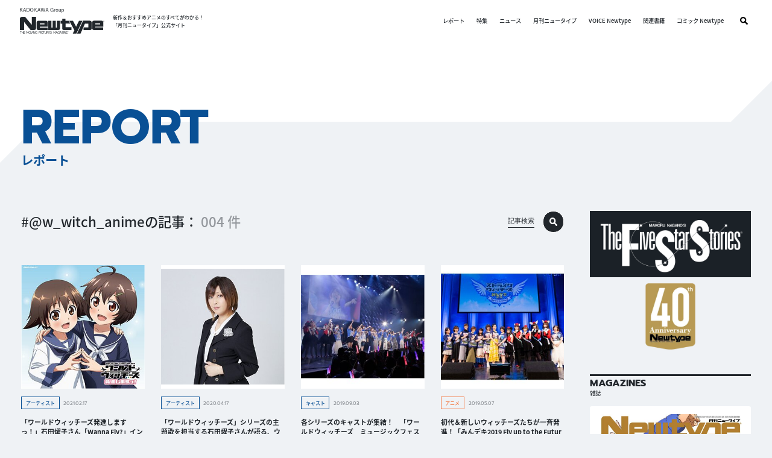

--- FILE ---
content_type: text/html; charset=UTF-8
request_url: https://webnewtype.com/report/tag/%40w_witch_anime/
body_size: 12297
content:
<!DOCTYPE html>
<html lang="ja">
<head prefix="og: http://ogp.me/ns#">
<script>(function(w,d,s,l,i){w[l]=w[l]||[];w[l].push({'gtm.start':
new Date().getTime(),event:'gtm.js'});var f=d.getElementsByTagName(s)[0],
j=d.createElement(s),dl=l!='dataLayer'?'&l='+l:'';j.async=true;j.src=
'https://www.googletagmanager.com/gtm.js?id='+i+dl;f.parentNode.insertBefore(j,f);
})(window,document,'script','dataLayer','GTM-MW3HTW');</script>
<meta charset="UTF-8">
<title>@w_witch_anime | レポート | WebNewtype</title>
<meta name="format-detection" content="telephone=no,address=no,email=no">
<meta name="msapplication-tap-highlight" content="no">
<meta content="width=device-width, initial-scale=1.0, viewport-fit=cover" name="viewport" />
<meta name="robots" content="noindex">
<meta property="og:url" content="https://webnewtype.com/report/">
<meta property="og:site_name" content="WebNewtype">
<meta property="og:title" content="@w_witch_anime | レポート | WebNewtype">
<meta name="twitter:card" content="summary">
<meta name="twitter:site" content="@antch">
<meta property="og:type" content="article">
<meta property="og:image" content="https://webnewtype.com/archives/001/202303/3473f5a78cc6654283aff46cb4b33085c2b8d9f7312da543c753abde291bc5ef.png">
<meta property="og:description" content="イベントやアフレコ現場にNewtype編集部が潜入！取材レポートをお届け">
<meta name="description" content="イベントやアフレコ現場にNewtype編集部が潜入！取材レポートをお届け">
<meta name="keywords" content="レポート,アニメ,Newtype,ニュータイプ">
<link rel="shortcut icon" href="/archives/001/favicon.ico" type="image/x-icon">
<link rel="canonical" href="https://webnewtype.com/report/">
<meta name="theme-color" content="#095095">
<link rel="stylesheet" href="/themes/system/css/acms-admin.min.css">
<link rel="stylesheet" href="/themes/system/css/acms.min.css">
<link href="/themes/webnewtype/dest/css/style.css?date=20260116171414" rel="stylesheet" />
<script type="application/ld+json">
{
	"@context": "http://schema.org",
	"@type": "BreadcrumbList",
	"itemListElement":
	[
	{
		"@type": "ListItem",
		"position": 1,
		"item":
		{
		"@id": "https://webnewtype.com/",
		"name": "HOME"
		}
	},{
		"@type": "ListItem",
		"position": 2,
		"item":
		{
		"@id": "https://webnewtype.com/report/",
		"name": "レポート"
		}
	}
	]
}
</script>
<script src="/acms.js?uaGroup=PC&amp;domains=webnewtype.com&amp;jsDir=js/&amp;themesDir=/themes/&amp;bid=17&amp;bcd=report&amp;jQuery=3.6.1&amp;jQueryMigrate=migrate-3.0.1&amp;mediaClientResize=off&amp;fulltimeSSL=1&amp;v=0af5dbcad349ea63b3b3ca79c9e7ffab&amp;dbCharset=utf8mb4&amp;umfs=2M&amp;pms=8M&amp;mfu=20&amp;lgImg=width:1400&amp;jpegQuality=85&amp;mediaLibrary=on&amp;edition=standard&amp;urlPreviewExpire=48&amp;timemachinePreviewDefaultDevice=PC&amp;scriptRoot=/" charset="UTF-8" id="acms-js"></script>
<script src="/themes/webnewtype/dest/js/script.js?date=20250129152231"></script>
<meta name="csrf-token" content="6749aeba048ef0494a072b20106f15c136491c4adab759c13ade0ed46e4b77ac"><script type="text/javascript" src="/js/dest/vendor.js?date=20250327200723" charset="UTF-8" async defer></script>
<script type="text/javascript" src="/js/dest/index.js?date=20250526125208" charset="UTF-8" async defer></script>
<meta name="generator" content="a-blog cms" />
</head>
<body data-blog="report">
<noscript><iframe src="https://www.googletagmanager.com/ns.html?id=GTM-MW3HTW"
height="0" width="0" style="display:none;visibility:hidden"></iframe></noscript>
<div class="body-inner">
<header class="g-header" id="header">
<button class="g-header-btn-search js-btn-modal-open" data-target="#ModalSearchSite">
<svg class="svg-search"><use xlink:href="#svg-search" /></svg>
</button>
<div class="g-header__main">
<div class="g-header-logo">
<div class="g-header-logo__main">
<div class="g-header-logo__kadokawa-group">
<svg class="svg-kadokawa-group"><use xlink:href="#svg-kadokawa-group" /></svg>
<span>KADOKAWA group</span>
</div>
<a class="g-header-logo__newtype js-viewing-indelible" href="https://webnewtype.com/">
<svg class="svg-newtype"><use xlink:href="#svg-newtype" /></svg>
<span>WebNewtype</span>
</a>
</div>
<p class="g-header-logo__text"> 新作＆おすすめアニメのすべてがわかる！<br>「月刊ニュータイプ」公式サイト </p>
</div>
<nav class="g-header-nav" id="headerMenu">
<div>
<ul class="g-header-menu">
<li class="g-header-menu__item pc-none">
<a class="g-header-menu__item--link js-viewing-indelible" href="https://webnewtype.com/">HOME</a>
</li>
<li class="g-header-menu__item">
<a class="g-header-menu__item--link js-viewing-indelible" href="https://webnewtype.com/report/">レポート</a>
</li>
<li class="g-header-menu__item">
<a class="g-header-menu__item--link js-viewing-indelible" href="https://webnewtype.com/special/">特集</a>
</li>
<li class="g-header-menu__item">
<a class="g-header-menu__item--link js-viewing-indelible" href="https://webnewtype.com/news/">ニュース</a>
</li>
<li class="g-header-menu__item">
<a class="g-header-menu__item--link js-viewing-indelible" href="https://webnewtype.com/magazine/newtype/new-magazine.html">月刊ニュータイプ</a>
</li>
<li class="g-header-menu__item">
<a class="g-header-menu__item--link js-viewing-indelible" href="https://webnewtype.com/magazine/voice-newtype/new-magazine.html">VOICE Newtype</a>
</li>
<li class="g-header-menu__item">
<a class="g-header-menu__item--link js-viewing-indelible" href="https://webnewtype.com/product/">関連書籍</a>
</li>
<li class="g-header-menu__item">
<a class="g-header-menu__item--link js-viewing-indelible" href="https://comic-walker.com/label/comicnewtype">コミック Newtype</a>
</li>
</ul>
</div>
<div class="g-header-sns">
<div class="g-header-sns__head"> FOLLOW US </div>
<ul class="g-header-sns__list">
<li class="g-header-sns__item">
<a class="g-header-sns__item--link js-viewing-indelible" href="https://www.facebook.com/monthlynewtype"><img alt="Facebook" src="/themes/webnewtype/dest/images/common/icon_facebook.png" /></a>
</li>
<li class="g-header-sns__item">
<a class="g-header-sns__item--link js-viewing-indelible" href="https://twitter.com/antch"><img alt="Twitter" src="/themes/webnewtype/dest/images/common/icon_twitter.png" /></a>
</li>
<li class="g-header-sns__item">
<a class="g-header-sns__item--link js-viewing-indelible" href="https://www.youtube.com/channel/UCvcUyCMlTgh1Yq4ExzdIigQ"><img alt="YouTube" src="/themes/webnewtype/dest/images/common/icon_youtube.png" /></a>
</li>
</ul>
</div>
<div class="g-header-nav__search">
<button class="g-header-nav__search--btn js-btn-modal-open" data-target="#ModalSearchSite"><svg class="svg-search"><use xlink:href="#svg-search" /></svg></button>
</div>
</nav>
</div>
<button class="g-header-btn-hamburger js-btn-header-menu"><span class="_line _top"></span><span class="_line _mid"></span><span class="_line _bot"></span></button>
</header>
<div class="c-head-page">
<div class="c-head-page__bg"></div>
<div class="c-head-page__body">
<div class="c-head-page__ttl">
<div class="c-head-page__ttl--main"> REPORT </div>
<h1 class="c-head-page__ttl--sub"> レポート </h1>
</div>
</div>
</div>
<div class="c-layout-main-side">
<div class="base-width">
<div class="c-layout-main-side__body">
<div class="c-layout-main">
<div class="c-head-wrap">
<div class="c-head-search">
<div class="c-head-search__ttl">
<span class="_ttl-head">
#@w_witch_animeの記事：
</span>
<span class="_ttl-cnt">
004
件</span>
</div>
</div>
<button class="c-head-search-btn js-btn-modal-open" data-target="#ModalSearchKiji">
<div class="_text"> 記事検索 </div>
<div class="_icon"><svg class="svg-search"><use xlink:href="#svg-search" /></svg></div>
</button>
</div>
<div>
<div class="article-list">
<ul class="article-list__list">
<li class="article-list__item">
<div class="article-list__item--link">
<a class="article-list__item--thum js-viewing-indelible" href="https://webnewtype.com/report/artist/248209.html">
<img src="/rsz/S1/248209/thumbnail.jpg" class="js-img-fallback-square" alt="">
</a>
<a class="article-list__item--main js-viewing-indelible" href="https://webnewtype.com/report/artist/248209.html">
<div class="article-list__item--main--head">
<div class="article-list__item--cat" style="">アーティスト</div>
<div class="article-list__item--date"><time datetime="2021-02-17">2021.02.17</time></div>
</div>
<p class="article-list__item--title">「ワールドウィッチーズ発進しますっ！」石田燿子さん「Wanna Fly?」インタビュー　「坂本美緒少佐の気持ちになって歌った―」</p>
<p class="article-list__item--text">石田燿子さんの歌う「Wanna Fly?」は、2021年2月17日に発売(C)2021 島田フミカネ</p>
</a>
<div class="article-list__tag">
<a class="article-list__tag--item js-viewing-indelible" href="https://webnewtype.com/report/tag/%E3%82%B9%E3%83%88%E3%83%A9%E3%82%A4%E3%82%AF%E3%82%A6%E3%82%A3%E3%83%83%E3%83%81%E3%83%BC%E3%82%BA/"> #ストライクウィッチーズ </a>
<a class="article-list__tag--item js-viewing-indelible" href="https://webnewtype.com/report/tag/%E3%83%AF%E3%83%BC%E3%83%AB%E3%83%89%E3%82%A6%E3%82%A3%E3%83%83%E3%83%81%E3%83%BC%E3%82%BA/"> #ワールドウィッチーズ </a>
<a class="article-list__tag--item js-viewing-indelible" href="https://webnewtype.com/report/tag/%EF%BC%83%E7%9F%B3%E7%94%B0%E7%87%BF%E5%AD%90/"> #＃石田燿子 </a>
<a class="article-list__tag--item js-viewing-indelible" href="https://webnewtype.com/report/tag/w_witch/"> #w_witch </a>
<a class="article-list__tag--item js-viewing-indelible" href="https://webnewtype.com/report/tag/%40w_witch_anime/"> #@w_witch_anime </a>
</div>
</div>
</li>
<li class="article-list__item">
<div class="article-list__item--link">
<a class="article-list__item--thum js-viewing-indelible" href="https://webnewtype.com/report/artist/230475.html">
<img src="/rsz/S1/230475/thumbnail.jpg" class="js-img-fallback-square" alt="">
</a>
<a class="article-list__item--main js-viewing-indelible" href="https://webnewtype.com/report/artist/230475.html">
<div class="article-list__item--main--head">
<div class="article-list__item--cat" style="">アーティスト</div>
<div class="article-list__item--date"><time datetime="2020-04-17">2020.04.17</time></div>
</div>
<p class="article-list__item--title">「ワールドウィッチーズ」シリーズの主題歌を担当する石田燿子さんが語る、ウィッチーズシリーズの魅力と「ストライクウィッチーズ」第3期への期待とは⁉</p>
<p class="article-list__item--text">2020に放送が決定しているTVアニメ「ストライクウィッチーズ」の第3期「ストライクウィッチーズRt</p>
</a>
<div class="article-list__tag">
<a class="article-list__tag--item js-viewing-indelible" href="https://webnewtype.com/report/tag/%E7%9F%B3%E7%94%B0%E7%87%BF%E5%AD%90/"> #石田燿子 </a>
<a class="article-list__tag--item js-viewing-indelible" href="https://webnewtype.com/report/tag/%E3%83%AF%E3%83%BC%E3%83%AB%E3%83%89%E3%82%A6%E3%82%A3%E3%83%83%E3%83%81%E3%83%BC%E3%82%BA/"> #ワールドウィッチーズ </a>
<a class="article-list__tag--item js-viewing-indelible" href="https://webnewtype.com/report/tag/%40w_witch_anime/"> #@w_witch_anime </a>
<a class="article-list__tag--item js-viewing-indelible" href="https://webnewtype.com/report/tag/%E3%82%A2%E3%83%8B%E3%83%A1/"> #アニメ </a>
</div>
</div>
</li>
<li class="article-list__item">
<div class="article-list__item--link">
<a class="article-list__item--thum js-viewing-indelible" href="https://webnewtype.com/report/cast/203613.html">
<img src="/rsz/S1/203613/thumbnail.jpg" class="js-img-fallback-square" alt="">
</a>
<a class="article-list__item--main js-viewing-indelible" href="https://webnewtype.com/report/cast/203613.html">
<div class="article-list__item--main--head">
<div class="article-list__item--cat" style="">キャスト</div>
<div class="article-list__item--date"><time datetime="2019-09-03">2019.09.03</time></div>
</div>
<p class="article-list__item--title">各シリーズのキャストが集結！　「ワールドウィッチーズ　ミュージックフェスタ2019 Premium Live Band Special」レポート</p>
<p class="article-list__item--text">2019年の「ストライクウィッチーズ 501部隊発進しますっ！」を皮切りに、2020年の「第501統</p>
</a>
<div class="article-list__tag">
<a class="article-list__tag--item js-viewing-indelible" href="https://webnewtype.com/report/tag/%E3%82%B9%E3%83%88%E3%83%A9%E3%82%A4%E3%82%AF%E3%82%A6%E3%82%A3%E3%83%83%E3%83%81%E3%83%BC%E3%82%BA/"> #ストライクウィッチーズ </a>
<a class="article-list__tag--item js-viewing-indelible" href="https://webnewtype.com/report/tag/%E3%83%AB%E3%83%9F%E3%83%8A%E3%82%B9%E3%82%A6%E3%82%A3%E3%83%83%E3%83%81%E3%83%BC%E3%82%BA/"> #ルミナスウィッチーズ </a>
<a class="article-list__tag--item js-viewing-indelible" href="https://webnewtype.com/report/tag/%E7%A6%8F%E5%9C%93%E7%BE%8E%E9%87%8C/"> #福圓美里 </a>
<a class="article-list__tag--item js-viewing-indelible" href="https://webnewtype.com/report/tag/%E5%90%8D%E5%A1%9A%E4%BD%B3%E7%B9%94/"> #名塚佳織 </a>
<a class="article-list__tag--item js-viewing-indelible" href="https://webnewtype.com/report/tag/%E6%B2%A2%E5%9F%8E%E3%81%BF%E3%82%86%E3%81%8D/"> #沢城みゆき </a>
<a class="article-list__tag--item js-viewing-indelible" href="https://webnewtype.com/report/tag/%E7%94%B0%E4%B8%AD%E7%90%86%E6%81%B5/"> #田中理恵 </a>
<a class="article-list__tag--item js-viewing-indelible" href="https://webnewtype.com/report/tag/%E9%87%8E%E5%B7%9D%E3%81%95%E3%81%8F%E3%82%89/"> #野川さくら </a>
<a class="article-list__tag--item js-viewing-indelible" href="https://webnewtype.com/report/tag/%E6%96%8E%E8%97%A4%E5%8D%83%E5%92%8C/"> #斎藤千和 </a>
<a class="article-list__tag--item js-viewing-indelible" href="https://webnewtype.com/report/tag/%E5%B0%8F%E6%B8%85%E6%B0%B4%E4%BA%9C%E7%BE%8E/"> #小清水亜美 </a>
<a class="article-list__tag--item js-viewing-indelible" href="https://webnewtype.com/report/tag/%E9%96%80%E8%84%87%E8%88%9E%E4%BB%A5/"> #門脇舞以 </a>
<a class="article-list__tag--item js-viewing-indelible" href="https://webnewtype.com/report/tag/%E5%A4%A7%E6%A9%8B%E6%AD%A9%E5%A4%95/"> #大橋歩夕 </a>
<a class="article-list__tag--item js-viewing-indelible" href="https://webnewtype.com/report/tag/%40w_witch_anime/"> #@w_witch_anime </a>
<a class="article-list__tag--item js-viewing-indelible" href="https://webnewtype.com/report/tag/%E3%82%A2%E3%83%8B%E3%83%A1/"> #アニメ </a>
<a class="article-list__tag--item js-viewing-indelible" href="https://webnewtype.com/report/tag/%E5%A3%B0%E5%84%AA/"> #声優 </a>
<a class="article-list__tag--item js-viewing-indelible" href="https://webnewtype.com/report/tag/%E3%82%A4%E3%83%99%E3%83%B3%E3%83%88/"> #イベント </a>
</div>
</div>
</li>
<li class="article-list__item">
<div class="article-list__item--link">
<a class="article-list__item--thum js-viewing-indelible" href="https://webnewtype.com/report/anime/189080.html">
<img src="/rsz/S1/189080/thumbnail.jpg" class="js-img-fallback-square" alt="">
</a>
<a class="article-list__item--main js-viewing-indelible" href="https://webnewtype.com/report/anime/189080.html">
<div class="article-list__item--main--head">
<div class="article-list__item--cat" style="border-color:#F47943;color:#F47943;">アニメ</div>
<div class="article-list__item--date"><time datetime="2019-05-07">2019.05.07</time></div>
</div>
<p class="article-list__item--title">初代＆新しいウィッチーズたちが一斉発進！「みんデキ2019 Fly up to the Future!」イベントレポート</p>
<p class="article-list__item--text">3月30日(日)、「ワールドウィッチーズ」のイベント「みんデキ2019 Fly up to the </p>
</a>
<div class="article-list__tag">
<a class="article-list__tag--item js-viewing-indelible" href="https://webnewtype.com/report/tag/%E3%82%B9%E3%83%88%E3%83%A9%E3%82%A4%E3%82%AF%E3%82%A6%E3%82%A3%E3%83%83%E3%83%81%E3%83%BC%E3%82%BA/"> #ストライクウィッチーズ </a>
<a class="article-list__tag--item js-viewing-indelible" href="https://webnewtype.com/report/tag/%E3%83%AB%E3%83%9F%E3%83%8A%E3%82%B9%E3%82%A6%E3%82%A3%E3%83%83%E3%83%81%E3%83%BC%E3%82%BA/"> #ルミナスウィッチーズ </a>
<a class="article-list__tag--item js-viewing-indelible" href="https://webnewtype.com/report/tag/%E7%A6%8F%E5%9C%93%E7%BE%8E%E9%87%8C/"> #福圓美里 </a>
<a class="article-list__tag--item js-viewing-indelible" href="https://webnewtype.com/report/tag/%E5%90%8D%E5%A1%9A%E4%BD%B3%E7%B9%94/"> #名塚佳織 </a>
<a class="article-list__tag--item js-viewing-indelible" href="https://webnewtype.com/report/tag/%E6%B2%A2%E5%9F%8E%E3%81%BF%E3%82%86%E3%81%8D/"> #沢城みゆき </a>
<a class="article-list__tag--item js-viewing-indelible" href="https://webnewtype.com/report/tag/%E7%94%B0%E4%B8%AD%E7%90%86%E6%81%B5/"> #田中理恵 </a>
<a class="article-list__tag--item js-viewing-indelible" href="https://webnewtype.com/report/tag/%E9%87%8E%E5%B7%9D%E3%81%95%E3%81%8F%E3%82%89/"> #野川さくら </a>
<a class="article-list__tag--item js-viewing-indelible" href="https://webnewtype.com/report/tag/%E6%96%8E%E8%97%A4%E5%8D%83%E5%92%8C/"> #斎藤千和 </a>
<a class="article-list__tag--item js-viewing-indelible" href="https://webnewtype.com/report/tag/%E5%B0%8F%E6%B8%85%E6%B0%B4%E4%BA%9C%E7%BE%8E/"> #小清水亜美 </a>
<a class="article-list__tag--item js-viewing-indelible" href="https://webnewtype.com/report/tag/%E9%96%80%E8%84%87%E8%88%9E%E4%BB%A5/"> #門脇舞以 </a>
<a class="article-list__tag--item js-viewing-indelible" href="https://webnewtype.com/report/tag/%E5%A4%A7%E6%A9%8B%E6%AD%A9%E5%A4%95/"> #大橋歩夕 </a>
<a class="article-list__tag--item js-viewing-indelible" href="https://webnewtype.com/report/tag/%40w_witch_anime/"> #@w_witch_anime </a>
<a class="article-list__tag--item js-viewing-indelible" href="https://webnewtype.com/report/tag/%E3%82%A2%E3%83%8B%E3%83%A1/"> #アニメ </a>
<a class="article-list__tag--item js-viewing-indelible" href="https://webnewtype.com/report/tag/%E3%82%A4%E3%83%99%E3%83%B3%E3%83%88/"> #イベント </a>
</div>
</div>
</li>
</ul>
</div>
</div>
<div class="c-bg-gray c-mt120">
<div class="c-head-wrap">
<div class="c-head">
<div class="c-head__main"> TREND TAGS </div>
<div class="c-head__sub"> トレンドタグ </div>
</div>
</div>
<div class="tag-list">
<ul class="tag-list__list">
<li class="tag-list__item">
<a class="tag-list__item--link" href="https://webnewtype.com/report/tag/TV%E3%82%A2%E3%83%8B%E3%83%A1/">#TVアニメ</a>
</li>
<li class="tag-list__item">
<a class="tag-list__item--link" href="https://webnewtype.com/report/tag/%E5%A3%B0%E5%84%AA/">#声優</a>
</li>
<li class="tag-list__item">
<a class="tag-list__item--link" href="https://webnewtype.com/report/tag/%E3%82%A4%E3%83%99%E3%83%B3%E3%83%88/">#イベント</a>
</li>
<li class="tag-list__item">
<a class="tag-list__item--link" href="https://webnewtype.com/report/tag/%E5%8A%87%E5%A0%B4%E3%82%A2%E3%83%8B%E3%83%A1/">#劇場アニメ</a>
</li>
<li class="tag-list__item">
<a class="tag-list__item--link" href="https://webnewtype.com/report/tag/%E3%82%A2%E3%83%8B%E3%83%A1/">#アニメ</a>
</li>
<li class="tag-list__item">
<a class="tag-list__item--link" href="https://webnewtype.com/report/tag/%E7%9F%B3%E5%B7%9D%E7%95%8C%E4%BA%BA/">#石川界人</a>
</li>
<li class="tag-list__item">
<a class="tag-list__item--link" href="https://webnewtype.com/report/tag/%E5%A3%B0%E5%84%AA%E3%82%A2%E3%83%AF%E3%83%BC%E3%83%89/">#声優アワード</a>
</li>
<li class="tag-list__item">
<a class="tag-list__item--link" href="https://webnewtype.com/report/tag/%E5%86%85%E7%94%B0%E7%9C%9F%E7%A4%BC/">#内田真礼</a>
</li>
<li class="tag-list__item">
<a class="tag-list__item--link" href="https://webnewtype.com/report/tag/%E6%9C%AC%E6%B8%A1%E6%A5%93/">#本渡楓</a>
</li>
<li class="tag-list__item">
<a class="tag-list__item--link" href="https://webnewtype.com/report/tag/%E6%82%A0%E6%9C%A8%E7%A2%A7/">#悠木碧</a>
</li>
<li class="tag-list__item">
<a class="tag-list__item--link" href="https://webnewtype.com/report/tag/%E6%B0%B4%E7%80%AC%E3%81%84%E3%81%AE%E3%82%8A/">#水瀬いのり</a>
</li>
<li class="tag-list__item">
<a class="tag-list__item--link" href="https://webnewtype.com/report/tag/AnimeJapan2016/">#AnimeJapan2016</a>
</li>
<li class="tag-list__item">
<a class="tag-list__item--link" href="https://webnewtype.com/report/tag/%E9%9B%A8%E5%AE%AE%E5%A4%A9/">#雨宮天</a>
</li>
<li class="tag-list__item">
<a class="tag-list__item--link" href="https://webnewtype.com/report/tag/%E3%82%A2%E3%82%A4%E3%83%89%E3%83%AB%E3%83%9E%E3%82%B9%E3%82%BF%E3%83%BC/">#アイドルマスター</a>
</li>
<li class="tag-list__item">
<a class="tag-list__item--link" href="https://webnewtype.com/report/tag/I%E2%98%86Ris/">#I☆Ris</a>
</li>
<li class="tag-list__item">
<a class="tag-list__item--link" href="https://webnewtype.com/report/tag/%E9%BB%92%E6%B2%A2%E3%81%A8%E3%82%82%E3%82%88/">#黒沢ともよ</a>
</li>
<li class="tag-list__item">
<a class="tag-list__item--link" href="https://webnewtype.com/report/tag/%E5%B0%8F%E6%BE%A4%E4%BA%9C%E6%9D%8E/">#小澤亜李</a>
</li>
<li class="tag-list__item">
<a class="tag-list__item--link" href="https://webnewtype.com/report/tag/%E3%82%A2%E3%83%8B%E3%82%BD%E3%83%B3/">#アニソン</a>
</li>
<li class="tag-list__item">
<a class="tag-list__item--link" href="https://webnewtype.com/report/tag/%E6%97%A5%E7%AC%A0%E9%99%BD%E5%AD%90/">#日笠陽子</a>
</li>
<li class="tag-list__item">
<a class="tag-list__item--link" href="https://webnewtype.com/report/tag/Fate/">#Fate</a>
</li>
</ul>
</div>
</div>
</div>
<div class="c-layout-side">
<div class="side-item">
<div class="side-banner">
<a class="side-banner__item" href="https://webnewtype.com/product/series/fss/">
<img alt="ファイブスター物語" src="/archives/001/202303/mode3_w670-28234f2e980f9489a7183e008b538aeeafe7f37c6df840c19da9e08dade0a7e9.png" />
</a>
<a class="side-banner__item" href="https://webnewtype.com/special-contents/40th/">
<img alt="月刊ニュータイプ創刊40周年記念特設サイト" src="/archives/001/202503/mode3_w670-e0f9363f7540d255940235b3e678f56348dd6e2a47f3fe67f4de2f8bfd6ffa9b.png" />
</a>
</div>
</div>
<div class="side-item">
<div class="side-head">
<h3 class="side-head__main"> MAGAZINES </h3>
<div class="side-head__sub"> 雑誌 </div>
</div>
<div class="side-magazines">
<div class="side-magazines__item">
<a class="side-magazines__item--thum" href="https://webnewtype.com/magazine/newtype/new-magazine.html">
<img src="https://cdn.kdkw.jp/cover_1000/322502/322502000165.jpg" alt="ニュータイプ　２０２６年２月号" class="js-img-fallback-book" loading="lazy">
</a>
<div class="side-magazines__item--ttl"> 月刊ニュータイプ </div>
<div class="side-magazines__item--number"> 2026年2月号 </div>
<div class="side-magazines__item--date"> 2026年01月09日 発売 </div>
<a class="side-button" href="https://webnewtype.com/magazine/newtype/new-magazine.html">
<span class="_btn-ttl">詳細はこちら</span>
<span class="_btn-icon"><svg><use xlink:href="#svg-arrow-right" /></svg></span>
</a>
</div>
</div>
</div>
<div class="side-item">
<div class="side-pagelink">
<div class="side-pagelink__item">
<div class="side-pagelink__item--head">VOICE Newtype</div>
<a class="side-button _c-white" href="https://webnewtype.com/magazine/voice-newtype/">
<span class="_btn-ttl">バックナンバー</span>
<span class="_btn-icon"><svg><use xlink:href="#svg-arrow-right" /></svg></span>
</a>
</div>
<div class="side-pagelink__item">
<div class="side-pagelink__item--head">NewtypeFamily</div>
<a class="side-button _c-white" href="https://webnewtype.com/product/newtype_family/">
<span class="_btn-ttl">詳細はこちら</span>
<span class="_btn-icon"><svg><use xlink:href="#svg-arrow-right" /></svg></span>
</a>
</div>
</div>
</div>
<div class="side-item">
<div class="side-head">
<h3 class="side-head__main"> TWITTER </h3>
<div class="side-head__sub"> ニュータイプ編集部／WebNewtype </div>
</div>
<div class="side-twitter">
<div class="side-twitter__frame">
<a class="twitter-timeline" href="https://twitter.com/antch" data-height="600" data-chrome="noheader nofooter">Tweets by antch</a>
<script async src="//platform.twitter.com/widgets.js" charset="utf-8"></script>
</div>
</div>
</div>
</div>
</div>
</div>
</div>
<div class="pankuzu">
<div class="base-width">
<ul class="pankuzu-list">
<li class="pankuzu-list__item">
<a class="_item-link" href="https://webnewtype.com/">HOME</a>
<span class="_item-arrow">/</span>
</li>
<li class="pankuzu-list__item">
<span class="_item-current">レポート</span>
<span class="_item-arrow">/</span>
</li>
</ul>
</div>
</div>
<div id="page_top" class="footer-page-top">
<a href="#" class="footer-page-top__button">
<img src="/themes/webnewtype/dest/images/common/pagetop_btn.png" alt="PAGETOP">
</a>
</div>
<footer class="g-footer" id="footer">
<div class="g-footer__body">
<div class="g-footer-bnr">
<div class="base-width">
<div class="g-footer-bnr__list">
<a class="g-footer-bnr__list--item" href="http://automaticflowers.ne.jp/">
<img alt="永野護公式サイト" src="/archives/001/202303/mode3_w670-62591f32c7b3e6373fbf096d1613ef57a1441957df60e2a0fdaaae0a7b9e4c21.png" />
</a>
<a class="g-footer-bnr__list--item" href="https://store.kadokawa.co.jp/shop/e/enewtype/">
<img alt="ニュータイプアニメマーケット" src="/archives/001/202303/mode3_w670-7febc8a0fd92a091d77a9915126119c2c30e36306ddfc37537870d975427278f.png" />
</a>
</div>
</div>
</div>
<div class="g-footer-main">
<div class="base-width">
<div class="g-footer-main__wrap">
<div class="g-footer-logo">
<div class="g-footer-logo__image">
<a class="g-footer-logo__link" href="https://webnewtype.com/"><img alt="WebNewtype" src="/themes/webnewtype/dest/images/common/logo_webnewtype.png" /></a>
</div>
<p class="g-footer-logo__text"> 新作＆おすすめアニメのすべてがわかる！<br>「月刊ニュータイプ」公式サイト </p>
</div>
<nav class="g-footer-nav">
<div class="g-footer-nav__list">
<ul>
<li class="g-footer-nav__list--item">
<a class="g-footer-nav__list--link js-viewing-indelible" href="https://webnewtype.com/report/">レポート</a>
</li>
<li class="g-footer-nav__list--item">
<a class="g-footer-nav__list--link js-viewing-indelible" href="https://webnewtype.com/special/">特集</a>
</li>
<li class="g-footer-nav__list--item">
<a class="g-footer-nav__list--link js-viewing-indelible" href="https://webnewtype.com/news/">ニュース</a>
</li>
</ul>
</div>
<div class="g-footer-nav__list">
<ul>
<li class="g-footer-nav__list--item">
<a class="g-footer-nav__list--link js-viewing-indelible" href="https://webnewtype.com/magazine/newtype/new-magazine.html">月刊ニュータイプ</a>
</li>
<li class="g-footer-nav__list--item">
<a class="g-footer-nav__list--link js-viewing-indelible" href="https://webnewtype.com/magazine/voice-newtype/new-magazine.html">VOICE Newtype</a>
</li>
<li class="g-footer-nav__list--item">
<a class="g-footer-nav__list--link js-viewing-indelible" href="https://webnewtype.com/product/">関連書籍</a>
</li>
<li class="g-footer-nav__list--item">
<a class="g-footer-nav__list--link js-viewing-indelible" href="https://comic-walker.com/label/comicnewtype">コミック Newtype</a>
</li>
</ul>
</div>
</nav>
<div class="g-footer-sns">
<div class="g-footer-sns__head"> FOLLOW US </div>
<ul class="g-footer-sns__list">
<li class="g-footer-sns__item">
<a class="g-footer-sns__item--link" href="https://www.facebook.com/monthlynewtype"><img alt="Facebook" src="/themes/webnewtype/dest/images/common/icon_facebook.png" /></a>
</li>
<li class="g-footer-sns__item">
<a class="g-footer-sns__item--link" href="https://twitter.com/antch/"><img alt="Twitter" src="/themes/webnewtype/dest/images/common/icon_twitter.png" /></a>
</li>
<li class="g-footer-sns__item">
<a class="g-footer-sns__item--link" href="https://www.youtube.com/channel/UCvcUyCMlTgh1Yq4ExzdIigQ"><img alt="YouTube" src="/themes/webnewtype/dest/images/common/icon_youtube.png" /></a>
</li>
</ul>
</div>
</div>
</div>
</div>
<div class="g-footer-abj">
<div class="base-width">
<div class="g-footer-abj__wrap">
<div class="g-footer-abj__image"><img alt="ABJ" src="/archives/001/202304/643eb0494be2e4c6633339d749adb184ff69959a1b6b365d2cdc0bf28269b565.png" /></div>
<div class="g-footer-abj__text">
<p> ABJマークは、この電子書店・電子書籍配信サービスが、著作権者からコンテンツ使用許諾を得た正規版配信サービスであることを示す登録商標（登録番号 第6091713号）です。 ABJマークの詳細、ABJマークを掲示しているサービスの一覧はこちら。<a href="https://aebs.or.jp/" target="_blank">https://aebs.or.jp/</a></p>
</div>
</div>
</div>
</div>
<div class="g-footer-kadokawa">
<a class="g-footer-kadokawa__logo" href="https://www.kadokawa.co.jp/" target="_blank">
<img alt="KADOKAWA" src="/themes/webnewtype/dest/images/common/kadokawa.svg" />
</a>
</div>
<div class="g-footer-copyright">
<p> Copyright ©KADOKAWA CORPORATION 2026 </p>
</div>
</div>
</footer>
</div>
<div class="modal-body" id="ModalSearchSite">
<div class="modal-body-bg js-btn-modal-close" data-target="#ModalSearchSite"></div>
<div class="modal-body-main modal-search">
<div class="modal-body-close"><svg><use xlink:href="#svg-close" /></svg></div>
<div class="modal-search-body">
<div class="modal-search-body__ttl">
<div class="modal-search-body__ttl--icon">
<svg class="svg-search"><use xlink:href="#svg-search" /></svg>
</div>
<h2 class="modal-search-body__ttl--main"> サイト内検索 </h2>
</div>
<div class="modal-search-body__main">
<div class="modal-search-body__item">
<h3 class="modal-search-body__item--head"> キーワードで探す </h3>
<div class="modal-search-body__form">
<form action="" class="c-search-form" method="post" name="searchForm">
<input class="_form-text" name="keyword" placeholder="キーワードを入力してください" type="search" value="" />
<button class="_form-btn" name="ACMS_POST_2GET" type="submit">検索</button>
<input type="hidden" name="tpl" value="/search.html">
<input type="hidden" name="bid" value="1">
<input type="hidden" name="formUniqueToken" value="c17fde9cfe4b1535f0d5aef80dee5d0314dd6870770114aa94d2cf41955efc97">
<input type="hidden" name="formToken" value="6749aeba048ef0494a072b20106f15c136491c4adab759c13ade0ed46e4b77ac">
</form>
</div>
</div>
</div>
</div>
</div>
</div>
<div class="modal-body" id="ModalSearchProduct">
<div class="modal-body-bg js-btn-modal-close" data-target="#ModalSearchProduct"></div>
<div class="modal-body-main modal-search">
<div class="modal-body-close"><svg><use xlink:href="#svg-close" /></svg></div>
<div class="modal-search-body">
<div class="modal-search-body__ttl">
<div class="modal-search-body__ttl--icon">
<svg class="svg-search"><use xlink:href="#svg-search" /></svg>
</div>
<h2 class="modal-search-body__ttl--main"> 書籍検索 </h2>
</div>
<div class="modal-search-body__main">
<div class="modal-search-body__item">
<h3 class="modal-search-body__item--head"> キーワードで探す </h3>
<div class="modal-search-body__form">
<form action="" class="c-search-form" method="post" name="searchForm">
<input class="_form-text" name="keyword" placeholder="キーワードを入力してください" type="search" value="" />
<button class="_form-btn" name="ACMS_POST_2GET" type="submit">検索</button>
<input type="hidden" name="bid" value="3">
<input type="hidden" name="formUniqueToken" value="c17fde9cfe4b1535f0d5aef80dee5d0314dd6870770114aa94d2cf41955efc97">
<input type="hidden" name="formToken" value="6749aeba048ef0494a072b20106f15c136491c4adab759c13ade0ed46e4b77ac">
</form>
</div>
</div>
</div>
</div>
</div>
</div>
<div class="modal-body" id="ModalSearchKiji">
<div class="modal-body-bg js-btn-modal-close" data-target="#ModalSearchKiji"></div>
<div class="modal-body-main modal-search">
<div class="modal-body-close"><svg><use xlink:href="#svg-close" /></svg></div>
<div class="modal-search-body">
<div class="modal-search-body__ttl">
<div class="modal-search-body__ttl--icon">
<svg class="svg-search"><use xlink:href="#svg-search" /></svg>
</div>
<h2 class="modal-search-body__ttl--main"> 記事検索 </h2>
</div>
<div class="modal-search-body__main">
<div class="modal-search-body__item">
<h3 class="modal-search-body__item--head"> キーワードで探す </h3>
<div class="modal-search-body__form">
<form action="" class="c-search-form" method="post" name="searchForm">
<input class="_form-text" name="keyword" placeholder="キーワードを入力してください" type="search" value="" />
<button class="_form-btn" name="ACMS_POST_2GET" type="submit">検索</button>
<input type="hidden" name="bid" value="17">
<input type="hidden" name="formUniqueToken" value="c17fde9cfe4b1535f0d5aef80dee5d0314dd6870770114aa94d2cf41955efc97">
<input type="hidden" name="formToken" value="6749aeba048ef0494a072b20106f15c136491c4adab759c13ade0ed46e4b77ac">
</form>
</div>
</div>
<div class="modal-search-body__item">
<h3 class="modal-search-body__item--head"> カテゴリーで探す </h3>
<div class="modal-search-body__category">
<h4 class="modal-search-body__category--head"> レポート記事： </h4>
<ul class="modal-search-body__category--body">
<li class="modal-search-body__category--item">
<a class="_category-link" href="https://webnewtype.com/report/anime/" style="border-color:#F47943;color:#F47943;">アニメ</a>
</li>
<li class="modal-search-body__category--item">
<a class="_category-link" href="https://webnewtype.com/report/stage/" style="">舞台</a>
</li>
<li class="modal-search-body__category--item">
<a class="_category-link" href="https://webnewtype.com/report/drama/" style="">ドラマ</a>
</li>
<li class="modal-search-body__category--item">
<a class="_category-link" href="https://webnewtype.com/report/vr/" style="">VR</a>
</li>
<li class="modal-search-body__category--item">
<a class="_category-link" href="https://webnewtype.com/report/staff/" style="">スタッフ</a>
</li>
<li class="modal-search-body__category--item">
<a class="_category-link" href="https://webnewtype.com/report/cast/" style="">キャスト</a>
</li>
<li class="modal-search-body__category--item">
<a class="_category-link" href="https://webnewtype.com/report/artist/" style="">アーティスト</a>
</li>
<li class="modal-search-body__category--item">
<a class="_category-link" href="https://webnewtype.com/report/game/" style="">ゲーム</a>
</li>
<li class="modal-search-body__category--item">
<a class="_category-link" href="https://webnewtype.com/report/goods/" style="">グッズ</a>
</li>
<li class="modal-search-body__category--item">
<a class="_category-link" href="https://webnewtype.com/report/other/" style="">その他</a>
</li>
</ul>
</div>
<div class="modal-search-body__category">
<h4 class="modal-search-body__category--head"> ニュース記事： </h4>
<ul class="modal-search-body__category--body">
<li class="modal-search-body__category--item">
<a class="_category-link" href="https://webnewtype.com/news/info/" style="">おしらせ</a>
</li>
<li class="modal-search-body__category--item">
<a class="_category-link" href="https://webnewtype.com/news/press/" style="">プレスリリース</a>
</li>
<li class="modal-search-body__category--item">
<a class="_category-link" href="https://webnewtype.com/news/media/" style="">メディアミックス</a>
</li>
</ul>
</div>
</div>
</div>
</div>
</div>
</div>
<svg style="display:none;" xmlns="http://www.w3.org/2000/svg">
<symbol id="svg-arrow-right" viewBox="0 0 9 15">
<path d="M104.6,38.669a1.037,1.037,0,0,1,0,1.516l-6.749,6.426a1.167,1.167,0,0,1-1.592,0,1.037,1.037,0,0,1,0-1.516l5.954-5.67-5.951-5.67a1.037,1.037,0,0,1,0-1.516,1.167,1.167,0,0,1,1.592,0l6.749,6.426Z" transform="translate(-95.925 -31.925)"></path>
</symbol>
<symbol id="svg-arrow-left" viewBox="0 0 11.774 20.608">
<path d="M107.268,41.19a1.474,1.474,0,0,1,0,2.083L98.439,52.1a1.473,1.473,0,1,1-2.083-2.083l7.79-7.79-7.785-7.79a1.473,1.473,0,0,1,2.083-2.083l8.829,8.829Z" transform="translate(107.699 52.533) rotate(180)"></path>
</symbol>
<symbol id="svg-arrow-down" viewBox="0 0 15 9">
<path d="M104.6,38.669a1.037,1.037,0,0,1,0,1.516l-6.749,6.426a1.167,1.167,0,0,1-1.592,0,1.037,1.037,0,0,1,0-1.516l5.954-5.67-5.951-5.67a1.037,1.037,0,0,1,0-1.516,1.167,1.167,0,0,1,1.592,0l6.749,6.426Z" transform="translate(46.925 -95.925) rotate(90)"></path>
</symbol>
<symbol id="svg-search" style="width: 256px; height: 256px; opacity: 1;" viewBox="0 0 512 512" x="0px" xml:space="preserve" y="0px">
<path d="M495.272,423.558c0,0-68.542-59.952-84.937-76.328c-24.063-23.938-33.69-35.466-25.195-54.931
c37.155-75.78,24.303-169.854-38.72-232.858c-79.235-79.254-207.739-79.254-286.984,0c-79.245,79.264-79.245,207.729,0,287.003
c62.985,62.985,157.088,75.837,232.839,38.691c19.466-8.485,31.022,1.142,54.951,25.215c16.384,16.385,76.308,84.937,76.308,84.937
c31.089,31.071,55.009,11.95,69.368-2.39C507.232,478.547,526.362,454.638,495.272,423.558z M286.017,286.012
c-45.9,45.871-120.288,45.871-166.169,0c-45.88-45.871-45.88-120.278,0-166.149c45.881-45.871,120.269-45.871,166.169,0
C331.898,165.734,331.898,240.141,286.017,286.012z"></path>
</symbol>
<symbol id="svg-kadokawa-group" viewBox="0 0 109.13 12.001">
<g transform="translate(-5.53 -5.31)">
<path d="M8.827,9.333,12.651,15h-1.31L8.1,10.1l-1.459,1.53V15H5.53V5.5H6.638v4.853L10.954,5.5h1.336L8.827,9.324Z" transform="translate(0 -0.023)" />
<path d="M21.827,15H20.658l-.914-3.016H16.358L15.409,15h-1.1L17.361,5.51h1.415Zm-3.042-6.2c-.246-.8-.44-1.53-.668-2.435h-.193c-.22.906-.413,1.626-.659,2.418l-.695,2.321H19.5l-.712-2.3Z" transform="translate(-1.061 -0.024)" />
<path d="M27.535,5.5c2.8,0,4.493,1.5,4.493,4.7s-1.881,4.791-4.677,4.791H24.59V5.5h2.936Zm-1.82,8.581h1.6c2.11,0,3.534-1.187,3.534-3.868s-1.3-3.8-3.429-3.8h-1.7v7.666Z" transform="translate(-2.303 -0.023)" />
<path d="M42.412,10.226c0,3.121-1.653,4.932-3.921,4.932s-3.921-1.793-3.921-4.906S36.232,5.32,38.491,5.32,42.412,7.1,42.412,10.226Zm-6.646.018c0,2.611,1.117,3.991,2.734,3.991s2.734-1.38,2.734-3.991S40.126,6.252,38.5,6.252,35.766,7.615,35.766,10.243Z" transform="translate(-3.509 -0.001)" />
<path d="M48.947,9.333,52.771,15h-1.31L48.217,10.1l-1.459,1.53V15H45.65V5.5h1.108v4.853L51.074,5.5h1.336L48.947,9.324Z" transform="translate(-4.848 -0.023)" />
<path d="M62.537,15H61.368l-.914-3.016H57.068L56.119,15h-1.1L58.071,5.51h1.415Zm-3.042-6.2c-.246-.8-.44-1.53-.668-2.435h-.193c-.22.906-.413,1.626-.659,2.418l-.695,2.321h2.928l-.712-2.3Z" transform="translate(-5.98 -0.024)" />
<path d="M73.119,15H71.633L70.491,9.616c-.246-1.117-.4-2.04-.589-3.1h-.22c-.167,1.073-.325,2-.563,3.077L67.906,15H66.42L64.31,5.51h1.16l1.081,5.31c.22,1.055.369,2.057.527,3.121h.22c.193-1.046.36-2.048.58-3.068L69.049,5.51H70.6l1.143,5.433c.2,1,.36,1.855.571,2.989h.22c.22-1.134.334-1.961.554-3.024l1.134-5.4h1.108Z" transform="translate(-7.103 -0.024)" />
<path d="M85.407,15H84.238l-.914-3.016H79.938L78.989,15h-1.1L80.941,5.51h1.415Zm-3.042-6.2c-.246-.8-.44-1.53-.668-2.435H81.5c-.22.906-.413,1.626-.659,2.418l-.695,2.321h2.928l-.712-2.3Z" transform="translate(-8.744 -0.024)" />
<path d="M97.724,8.229a2.3,2.3,0,0,0-2.3-1.987c-1.635,0-2.8,1.38-2.8,3.991s1.1,3.991,2.8,3.991c1.582,0,2.356-1.389,2.418-3.121H95.315v-.914h3.569v4.818H98.1l-.132-1.521a2.8,2.8,0,0,1-2.655,1.662c-2.277,0-3.895-1.776-3.895-4.906S93.134,5.31,95.4,5.31a3.368,3.368,0,0,1,3.411,2.629l-1.1.281Z" transform="translate(-10.379 0)" />
<path d="M105.308,9.669c-.809,0-1.609.642-2.022,1.934v3.772H102.24V8.789h1v1.67c.492-1.266,1.275-1.82,2.136-1.82L105.3,9.66Z" transform="translate(-11.686 -0.402)" />
<path d="M112.5,12.079c0,2.128-1.16,3.464-2.831,3.464s-2.822-1.31-2.822-3.429,1.16-3.464,2.831-3.464,2.822,1.3,2.822,3.429Zm-4.589.009c0,1.7.659,2.637,1.75,2.637s1.767-.923,1.767-2.637-.659-2.629-1.75-2.629S107.914,10.4,107.914,12.088Z" transform="translate(-12.243 -0.404)" />
<path d="M120.313,15.4h-1V14.192a2.775,2.775,0,0,1-2.295,1.363,1.734,1.734,0,0,1-1.846-1.864V8.82h1.073v4.545c0,.906.422,1.275,1.134,1.275a2.448,2.448,0,0,0,1.89-1.328V8.82h1.046V15.4Z" transform="translate(-13.249 -0.424)" />
<path d="M124.421,9.829a2.317,2.317,0,0,1,1.943-1.169c1.459,0,2.541,1.222,2.541,3.411s-1.16,3.464-2.6,3.464a1.991,1.991,0,0,1-1.846-1.143v3.323H123.41V8.8h1V9.829Zm.035,3.631a1.854,1.854,0,0,0,1.626,1.222c.976,0,1.75-.879,1.75-2.594S127.111,9.5,126.153,9.5a1.926,1.926,0,0,0-1.7,1.266v2.69Z" transform="translate(-14.245 -0.405)" />
</g>
</symbol>
<symbol id="svg-newtype" viewBox="0 0 210.638 42">
<g transform="translate(0 0.01)">
<g transform="translate(0 -0.01)">
<path d="M5.4.03S-.006-.172,0,4.817.031,33.194.031,33.194l10.394-.012L10.4,12.5,26.953,33.162l7.588-.009s5.614-.006,5.71-5.2c.093-4.989-.031-27.96-.031-27.96L29.825,0l.022,19.956L13.089.024,5.4.034Z" transform="translate(0 0.01)" class="svg-newtype-path" />
<path d="M603.372,30.19c-4.781.006-17.982.019-17.982.019s-4.886-.1-4.88,4.37.016,14.656.016,14.656.056,4.52,4.526,4.516,22.815-.025,22.815-.025l-.006-6.5-19.5.022-.04.062V45.07l19.747-.022-.012-10.186s.1-4.678-4.681-4.672Zm-3.335,9.359-11.827.012v-2.7l11.824-.012v2.7Z" transform="translate(-400.066 -20.803)" class="svg-newtype-path" />
<path d="M249.172,47.779l-2.987,0-.019-17.046-7.588.009.019,16.941h-3.015l-.019-16.937-8,.009.025,23.49,24.32-.025s5.042-.056,5.036-5.045-.019-18.448-.019-18.448l-7.849.009.019,17.046" transform="translate(-156.826 -21.175)" class="svg-newtype-path" />
<path d="M327.04,19.511h3.951l-.006-5.182,8.107-.009.031,5.175,7.8-.009,3.932,6.932-11.538.012.009,9.213,14.55-.016.009,7.351L335.8,43s-4.781.109-4.787-4.342S331,26.545,331,26.545h-3.951Z" transform="translate(-225.384 -9.866)" class="svg-newtype-path" />
<path d="M396.09,30.727l9.25-.012L413.2,45.57l7.261-14.87,8.523-.009L413.742,62.927l-9.045.009,4.255-8.215Z" transform="translate(-272.971 -21.147)" class="svg-newtype-path" />
<path d="M473.48,30.431l15.694-.019s5.688-.3,5.722,4.684l.016,14.177s.109,4.691-4.464,4.7l-15.9.019-.006-6.776L486.7,47.2l-.009-9.487-8.626.009L466.971,62.755l-8.731.009,15.243-32.333Z" transform="translate(-315.802 -20.953)" class="svg-newtype-path" />
<path d="M.11,116.206v.631l1.685,0,.006,5.138h.678l-.006-5.138,1.675,0,0-.631Z" transform="translate(-0.076 -80.078)" class="svg-newtype-path" />
<path d="M14.03,116.193l.006,5.772.678,0,0-2.931,3.031,0,0,2.931h.727l-.006-5.769h-.727l0,2.232-3.031,0,0-2.232Z" transform="translate(-9.669 -80.071)" class="svg-newtype-path" />
<path d="M33.76,116.17l-3.59.006.006,5.769,3.59,0,0-.656-2.931,0,0-2.278,2.934,0,0-.606-2.931,0,0-1.6,2.934,0Z" transform="translate(-20.792 -80.057)" class="svg-newtype-path" />
<path d="M52.25,116.226l.006,5.722.678,0-.006-4.691,1.8,2.157,1.719-2.16.006,4.691h.678l-.006-5.722-.752,0-1.644,2.1L53,116.226Z" transform="translate(-36.009 -80.091)" class="svg-newtype-path" />
<path d="M86.72,116.186l2.092,5.719h.8L91.7,116.18l-.727,0L89.2,121.057l-1.725-4.871Z" transform="translate(-59.764 -80.064)" class="svg-newtype-path" />
<rect width="0.702" height="5.722" transform="translate(32.2 36.116) rotate(-0.06)" class="svg-newtype-path" />
<path d="M107.39,116.166l.006,5.722.69,0-.006-4.7,2.975,4.7h.777l-.006-5.723-.69,0,0,4.544-2.925-4.541Z" transform="translate(-74.009 -80.05)" class="svg-newtype-path" />
<path d="M307.263,115.754a3.586,3.586,0,0,0-1.71-.385,3.024,3.024,0,0,0,.006,6.049,3.936,3.936,0,0,0,1.71-.413V118.35h-.73v2.219a2.627,2.627,0,0,1-.979.183,2.147,2.147,0,0,1-2.232-2.4,2.222,2.222,0,0,1,2.229-2.365,2.944,2.944,0,0,1,1.71.544v-.777Z" transform="translate(-208.498 -79.505)" class="svg-newtype-path" />
<path d="M153.482,116.689h1.3s.933-.075,1.044,1.063a.969.969,0,0,1-1.041.982h-1.43l.022.631h1.365a1.628,1.628,0,0,0,1.756-1.591,1.721,1.721,0,0,0-1.759-1.694H152.77l.006,5.76h.709l-.006-5.154Z" transform="translate(-105.283 -79.995)" class="svg-newtype-path" />
<path d="M173.889,116.761a2.284,2.284,0,0,0-1.43-.472,2.172,2.172,0,0,0-2.132,2.257,2.149,2.149,0,0,0,2.135,2.362c1.116,0,1.333-.292,1.43-.354v.74a2.786,2.786,0,0,1-1.43.329,3.01,3.01,0,0,1-2.913-3.077,2.872,2.872,0,0,1,2.906-2.925,2.541,2.541,0,0,1,1.43.351v.79Z" transform="translate(-116.848 -79.678)" class="svg-newtype-path" />
<path d="M198.8,116.066v3.649a2.22,2.22,0,0,0,2.31,2.191,1.979,1.979,0,0,0,2.154-2.2V116.06h-.706v3.649a1.314,1.314,0,0,1-1.449,1.5,1.467,1.467,0,0,1-1.6-1.5v-3.649H198.8Z" transform="translate(-137.006 -79.981)" class="svg-newtype-path" />
<path d="M215.239,116.59h1.371a.878.878,0,0,1,.9.9c0,.824-.9.849-.9.849H215.09l.022.656h.83a1.223,1.223,0,0,1,1.2.845,10.593,10.593,0,0,0,.995,1.94h.92a3.518,3.518,0,0,1-.426-.56c-.171-.292-.668-1.138-.752-1.358a1.693,1.693,0,0,0-.9-1.054,1.454,1.454,0,0,0,1.222-1.383,1.382,1.382,0,0,0-1.421-1.393c-.364-.012-2.241,0-2.241,0l.006,5.744h.7l-.012-5.188Z" transform="translate(-147.853 -79.955)" class="svg-newtype-path" />
<path d="M246.4,115.972a3.241,3.241,0,0,0-1.455-.3c-.908,0-1.806.4-1.806,1.383s.911,1.2,1.191,1.3,1.964.41,1.881,1.343c0,0,.037,1.212-1.6,1.212a3.3,3.3,0,0,1-1.772-.507v.777a4.489,4.489,0,0,0,1.881.423,2.12,2.12,0,0,0,2.254-1.905c-.012-1.175-1.094-1.585-1.772-1.769s-1.321-.326-1.321-.87.51-.74,1.066-.74a2.519,2.519,0,0,1,1.455.41v-.752Z" transform="translate(-167.356 -79.712)" class="svg-newtype-path" />
<path d="M336.3,115.923v.619l2.655,0-2.832,5.129,4.209,0,0-.631-3.031,0,2.785-5.116Z" transform="translate(-231.642 -79.885)" class="svg-newtype-path" />
<rect width="0.702" height="5.744" transform="translate(51.5 36.096) rotate(-0.06)" class="svg-newtype-path" />
<path d="M184.8,116.086v.628h1.685l.006,5.138h.678l-.006-5.141h1.672v-.631Z" transform="translate(-127.357 -79.995)" class="svg-newtype-path" />
<path d="M233.11,116.03l-3.59.006.006,5.744,3.59,0v-.656l-2.934,0,0-2.254,2.934,0v-.606l-2.934,0,0-1.6,2.934,0Z" transform="translate(-158.177 -79.961)" class="svg-newtype-path" />
<path d="M127.643,116.034a3.586,3.586,0,0,0-1.71-.385,3.024,3.024,0,0,0,.006,6.049,3.935,3.935,0,0,0,1.71-.413V118.63h-.73v2.219a2.627,2.627,0,0,1-.979.183,2.147,2.147,0,0,1-2.232-2.4,2.222,2.222,0,0,1,2.229-2.365,2.944,2.944,0,0,1,1.71.544v-.777Z" transform="translate(-84.71 -79.698)" class="svg-newtype-path" />
<path d="M270,115.993l.006,5.723h.681l-.006-4.694,1.8,2.157,1.719-2.16.006,4.691h.678l-.006-5.719h-.752l-1.644,2.1-1.725-2.1Z" transform="translate(-186.074 -79.933)" class="svg-newtype-path" />
<rect width="0.702" height="5.744" transform="translate(109.101 36.039) rotate(-0.06)" class="svg-newtype-path" />
<path d="M354.78,115.9l.006,5.744h.693l-.006-4.7,2.975,4.7h.777l-.006-5.747-.693,0,.006,4.569L355.6,115.9Z" transform="translate(-244.501 -79.864)" class="svg-newtype-path" />
<path d="M374.357,115.88l-3.587,0,.006,5.747,3.587-.006v-.653l-2.931,0,0-2.254,2.931-.006v-.6l-2.931,0,0-1.6,2.934,0Z" transform="translate(-255.521 -79.857)" class="svg-newtype-path" />
<path d="M289.639,118.719l-.022.494H288.6l-.954,2.452h-.74l2.247-5.772.789,0,2.272,5.769h-.777l-.911-2.446h-.954l-.043-.7h.762l-.765-1.794-.69,1.794h.777Z" transform="translate(-197.728 -79.864)" class="svg-newtype-path" />
<path d="M157.442,30.68c-4.781.006-17.982.019-17.982.019s-4.886-.1-4.88,4.37.016,14.656.016,14.656.056,4.523,4.526,4.516,22.815-.025,22.815-.025l-.006-6.5-19.5.022-.04.062V45.56l19.747-.022-.012-10.186s.1-4.678-4.681-4.672Zm-3.335,9.359-11.827.012v-2.7l11.824-.012v2.7Z" transform="translate(-92.748 -21.14)" class="svg-newtype-path" />
<path d="M72.28,121.91a2.93,2.93,0,0,1-2.95-2.965,2.8,2.8,0,0,1,2.822-2.975H72.4l.019.594h-.187a2.14,2.14,0,0,0-2.132,2.39s.062,2.316,2.2,2.313h.025c2.132,0,2.191-2.319,2.191-2.319a2.141,2.141,0,0,0-2.135-2.381v-.6a2.811,2.811,0,0,1,2.869,2.965,2.925,2.925,0,0,1-2.944,2.972H72.28Z" transform="translate(-47.78 -79.919)" class="svg-newtype-path" />
<path d="M321.069,118.686l-.022.5h-1.013l-.954,2.449h-.74l2.247-5.772h.789l2.272,5.769h-.774l-.914-2.449-.954,0-.044-.7.762,0-.765-1.794-.69,1.8h.777Z" transform="translate(-219.388 -79.843)" class="svg-newtype-path" />
<g transform="translate(208.043 9.623)">
<path d="M672.807,33.963c0-.28-.068-.326-.19-.379a.358.358,0,0,0,.233-.357.424.424,0,0,0-.473-.426h-.758v1.5h.308v-.587h.323c.233,0,.246.078.246.283a.978.978,0,0,0,.034.3h.348v-.04c-.068-.025-.068-.081-.068-.3Zm-.516-.5h-.367v-.4h.392c.183,0,.221.115.221.2,0,.149-.081.205-.242.205Z" transform="translate(-670.899 -32.225)" class="svg-newtype-path" />
<path d="M671.513,31.329a1.294,1.294,0,1,0,.382.917A1.289,1.289,0,0,0,671.513,31.329Zm-.914,2.036a1.121,1.121,0,1,1,1.119-1.122A1.115,1.115,0,0,1,670.6,33.365Z" transform="translate(-669.3 -30.95)" class="svg-newtype-path" />
</g>
</g>
<g transform="translate(119.262 36.013)">
<path d="M385.794,117.706c0-.171-.04-.2-.115-.23a.219.219,0,0,0,.14-.218.258.258,0,0,0-.289-.258h-.46v.914h.186v-.357h.2c.14,0,.149.047.149.174a.6.6,0,0,0,.022.183h.211v-.025c-.04-.016-.04-.05-.04-.18Zm-.314-.3h-.224v-.242h.239c.112,0,.134.071.134.118,0,.09-.05.124-.146.124Z" transform="translate(-384.638 -116.652)" class="svg-newtype-path" />
<path d="M385.023,116.11a.792.792,0,1,0,.23.56.783.783,0,0,0-.23-.56Zm-.556,1.237a.688.688,0,0,1-.482-.2.677.677,0,0,1-.2-.482.688.688,0,0,1,.2-.482.677.677,0,0,1,.482-.2.688.688,0,0,1,.482.2.681.681,0,0,1-.482,1.163Z" transform="translate(-383.68 -115.88)" class="svg-newtype-path" />
</g>
</g>
</symbol>
<symbol id="svg-mail" viewBox="0 0 15.506 11.629">
<path d="M1.454,64a1.454,1.454,0,0,0-.872,2.617l6.59,4.942a.972.972,0,0,0,1.163,0l6.59-4.942A1.454,1.454,0,0,0,14.052,64ZM0,67.392v6.3a1.94,1.94,0,0,0,1.938,1.938H13.568a1.94,1.94,0,0,0,1.938-1.938v-6.3l-6.59,4.942a1.935,1.935,0,0,1-2.326,0Z" transform="translate(0 -64)"></path>
</symbol>
<symbol id="svg-play" viewBox="0 0 70 70">
<g transform="translate(-633 -1599)">
<circle cx="35" cy="35" fill="#fff" opacity="0.899" r="35" transform="translate(633 1599)"></circle>
<path d="M8.252,3.147a2,2,0,0,1,3.5,0l6.6,11.882A2,2,0,0,1,16.6,18H3.4a2,2,0,0,1-1.748-2.971Z" fill="#272c34" opacity="0.996" transform="translate(678 1624) rotate(90)"></path>
</g>
</symbol>
<symbol id="svg-close" viewBox="0 0 23.335 23.337">
<g transform="translate(-1078.001 -37.999)">
<rect width="30" height="3" transform="translate(1080.122 38.001) rotate(45)" />
<rect width="30" height="3" transform="translate(1078.001 59.212) rotate(-45)" />
</g>
</symbol>
</svg>
</body>
</html>


--- FILE ---
content_type: image/svg+xml
request_url: https://webnewtype.com/themes/webnewtype/dest/images/common/kadokawa.svg
body_size: 7494
content:
<svg xmlns="http://www.w3.org/2000/svg" viewBox="0 0 468.89 65.54"><defs><style>.cls-1{fill:#FFFFFF;}</style></defs><title>KADOKAWA</title><g id="レイヤー_2" data-name="レイヤー 2"><g id="ロゴ"><polygon class="cls-1" points="74.8 54.85 84.61 54.85 84.61 33.74 84.61 28.83 84.61 10.35 74.8 10.35 74.8 54.85"/><polygon class="cls-1" points="274.67 54.85 284.48 54.85 284.48 33.74 284.48 28.83 284.48 10.35 274.67 10.35 274.67 54.85"/><path class="cls-1" d="M139.9,10.35l-20,44.31L99.43,31l18.92-20.68H105.53L86.91,31.18l19.44,23.67h24.26l3.54-8.55h19.36l3.66,8.55h11.06L148,10.35ZM137.58,38l6.09-14.7L150,38Z"/><path class="cls-1" d="M339.78,10.35l-20,44.31L299.3,31l18.93-20.68H305.4L286.78,31.18l19.44,23.67h24.27L334,46.3h19.36l3.66,8.55h11.06l-20.23-44.5ZM337.46,38l6.09-14.7L349.84,38Z"/><path class="cls-1" d="M448.67,10.35h-8.11l-20.11,44.5h10.82l3.54-8.55h19.36l3.66,8.55h11.06ZM438.24,38l6.09-14.7L450.62,38Z"/><path class="cls-1" d="M206.23,15.41a23.35,23.35,0,0,0-8.39-3.86,41.82,41.82,0,0,0-10.15-1.2H173v44.5h16a31.12,31.12,0,0,0,9.49-1.44,24.27,24.27,0,0,0,8-4.25,20.4,20.4,0,0,0,5.5-6.91,21.17,21.17,0,0,0,2-9.52,23.35,23.35,0,0,0-2.1-10.37A18.89,18.89,0,0,0,206.23,15.41Zm-3.62,23.2a11,11,0,0,1-3.36,4.21,13.41,13.41,0,0,1-5.06,2.29,27.42,27.42,0,0,1-6.31.69h-5.1V19.4h5.79a21.85,21.85,0,0,1,5.88.79,14.48,14.48,0,0,1,4.86,2.36,11.1,11.1,0,0,1,3.3,4,12.4,12.4,0,0,1,1.23,5.69A14.91,14.91,0,0,1,202.61,38.61Z"/><path class="cls-1" d="M261.22,15.54a22,22,0,0,0-7.61-4.68,29,29,0,0,0-19.22,0,21.94,21.94,0,0,0-7.61,4.68,21.34,21.34,0,0,0-5,7.38A25.22,25.22,0,0,0,220,32.6a25.3,25.3,0,0,0,1.79,9.69,21.34,21.34,0,0,0,5,7.38,21.94,21.94,0,0,0,7.61,4.68,29,29,0,0,0,19.22,0,22,22,0,0,0,7.61-4.68,21.34,21.34,0,0,0,5-7.38A25.3,25.3,0,0,0,268,32.6a25.22,25.22,0,0,0-1.79-9.68A21.34,21.34,0,0,0,261.22,15.54Zm-4.37,22.82a13.1,13.1,0,0,1-2.8,4.52,12.84,12.84,0,0,1-4.36,3,15.66,15.66,0,0,1-11.38,0,12.88,12.88,0,0,1-4.37-3,13.08,13.08,0,0,1-2.79-4.52,16.12,16.12,0,0,1-1-5.76,16.21,16.21,0,0,1,1-5.72,13.11,13.11,0,0,1,2.79-4.55,12.74,12.74,0,0,1,4.37-3,15.8,15.8,0,0,1,11.38,0,12.7,12.7,0,0,1,4.36,3,13.14,13.14,0,0,1,2.8,4.55,17.3,17.3,0,0,1,0,11.48Z"/><polygon class="cls-1" points="414.94 10.35 407.45 39.64 407.33 39.64 398.96 10.35 389.85 10.35 381.41 38.89 381.29 38.89 374.18 10.35 363.5 10.35 376.7 54.85 385.12 54.85 394.06 24.05 394.19 24.05 403.12 54.85 411.85 54.85 424.87 10.35 414.94 10.35"/><path class="cls-1" d="M27.78,10.2a.73.73,0,0,0-1.23-.51,3.26,3.26,0,0,0-.37,1,2.7,2.7,0,0,1-2.32,2,3.44,3.44,0,0,0,2.91-.67A2.42,2.42,0,0,0,27.78,10.2Z"/><path class="cls-1" d="M27.46,13.07a2.35,2.35,0,0,0,1.7-1.85c.05-.49-.08-.88-.54-.82s-.57.84-.78,1.18a3.19,3.19,0,0,1-2.58,1.36,1.53,1.53,0,0,0,1,.24A4.09,4.09,0,0,0,27.46,13.07Z"/><path class="cls-1" d="M31.87,59.79a4.37,4.37,0,0,0-1.8,0c-.39,0-1.56.2-1.74-.11a1.41,1.41,0,0,1,0-.65c.09-.72.18-1.33.29-2,.92-.07,1.86-.3,2-1.15A2.59,2.59,0,0,1,28.8,56a27.3,27.3,0,0,1,.78-3.81c.12-.38.22-.95.49-1a2.34,2.34,0,0,1,.69,0c1.83.08,3.36-.29,4.14-1.27-1.34.26-3.51.62-4.58-.11a5.69,5.69,0,0,1-.8-.76,20,20,0,0,1-2.19-2.54c-.44,0-1,0-1.42,0a6.82,6.82,0,0,1,1.6-.38c-.2-.33-.47-.67-.71-1a2.43,2.43,0,0,1-.62-1.13c.31,0,.53.24.73.41l.64.53A28.76,28.76,0,0,0,35.21,49a12.47,12.47,0,0,0,3.92.78,37.36,37.36,0,0,1-3.87-2.21A11.44,11.44,0,0,1,32,44.76,23.18,23.18,0,0,0,35.83,47a11.79,11.79,0,0,0,4.94,1.18,7.63,7.63,0,0,0,3.81-1c-3.25,0-5.66-.77-7.12-2.52A17.85,17.85,0,0,0,44.85,42,19.27,19.27,0,0,0,50,37,16.5,16.5,0,0,0,53,29.76a10.07,10.07,0,0,0-.2-4.52,4.48,4.48,0,0,0-2.32-2.75,1.78,1.78,0,0,0-2.56,1.13,14.23,14.23,0,0,0,0,1.6,19.55,19.55,0,0,1-2.2,9.08c-2.21,4.15-6,6.94-11.1,8.21a17.1,17.1,0,0,1-5.7.68,7.2,7.2,0,0,1-4.41-2A7.75,7.75,0,0,1,22.19,37a15.85,15.85,0,0,0,2.49,3.52,5.52,5.52,0,0,0,4,2,6.54,6.54,0,0,1-3.2-3.86A7.28,7.28,0,0,0,29.09,42a7.42,7.42,0,0,0,5.7-.47,7.14,7.14,0,0,1-6-2.69l.05,0a11,11,0,0,0,6.47,2,8.73,8.73,0,0,0,5.41-2.54c.09-.08.23-.17.2-.25a13.86,13.86,0,0,1-7,.62,4.89,4.89,0,0,1-2.07-.6c3.21.43,6.79.39,9.13-.73a9.73,9.73,0,0,0,4.87-5.54s-.16.08-.22.13c-2.47,2.17-5.33,4.2-10,4,1.53-.4,3.09-.72,4.51-1.25,2.75-1,5.09-2.65,6.25-5.32a9.6,9.6,0,0,0,.43-5.7,11.18,11.18,0,0,1-2.92,5.92,9.6,9.6,0,0,1-5.59,3.27c3-1.43,5.64-3.46,7-6.63a9.47,9.47,0,0,0,.38-5.79,5.71,5.71,0,0,0-3-3.8,10.47,10.47,0,0,1,.7,3.74,13,13,0,0,1-.61,3.85,9.6,9.6,0,0,1-3.09,4.67c-.21.16-.41.4-.69.42a13.77,13.77,0,0,0,2.58-4,12,12,0,0,0,1-5.52,5.46,5.46,0,0,0-1.23-3.14,3.62,3.62,0,0,0-3-1.37c.13.21.3.39.44.62,1,1.57,1.23,4.23.77,6.6a12.74,12.74,0,0,1-2.79,5.9s-.11.08-.06.14a.88.88,0,0,1,1.24.07c.68.77.17,2.74-.25,3.38.2,0,.22,0,.25.13.09.33-.27.81-.4,1a5.44,5.44,0,0,1-2.12,2.16A3.64,3.64,0,0,1,34,36.88a4.17,4.17,0,0,1-2.64.81c-.05.6-.86.7-1.36.78a10.53,10.53,0,0,1-3.27,0,4.52,4.52,0,0,1-1.36-.4c-.18-.1-.34-.32-.56-.29s-.22.19-.29.27c-.4.47-.92,0-1.17-.42s-.4-1.45,0-1.7c0,.17,0,.41,0,.61,0,.48.28,1.4.77,1.33.26,0,.21-.43.52-.47a1,1,0,0,1-.09-1.06,1.45,1.45,0,0,0,.4,1c.87.91,3.74,1.21,5.43.75.23-.06.53-.1.58-.35-.14-.12-.32-.08-.46-.14a2.62,2.62,0,0,1-.85-.58A2,2,0,0,1,29,36.2a4.1,4.1,0,0,0,1.8,1,3.8,3.8,0,0,0,2.92-.53c.49-.33,1-.69,1.2-1.18a2,2,0,0,1-1.83-.36c.36,0,.6.16,1,.16a4.09,4.09,0,0,0,3-1.87,2.14,2.14,0,0,0,.54-1.07,5.31,5.31,0,0,1-2.9,1A7.4,7.4,0,0,0,37.23,32a2.94,2.94,0,0,0,.63-1.22c.19-.7.26-2.27-.65-2.2a2.21,2.21,0,0,0-.71.37c-.69.46-1.31,1-2,1.38a12.64,12.64,0,0,1-3.23,1.2C32.6,31.77,33,34,32,34.88s-3.37,1.28-4.47.31a3.41,3.41,0,0,1-1.25.7,2.26,2.26,0,0,1-1.62.08A3.26,3.26,0,0,0,27.78,34a3.31,3.31,0,0,0-.12-2.68,3.35,3.35,0,0,0-4.42-1.05A10,10,0,0,0,21.88,35c-.62-3.54,1.25-5.71,2.82-7.48s3.77-3.4,4.06-6.59c.37.15.48.58.62,1a5.66,5.66,0,0,1,.2.58c.05.2.06.45.24.56-.09-.92,0-2-.08-2.92a4.63,4.63,0,0,0-.63-1.89c.38.15.56.57.78.91a3.31,3.31,0,0,0,.58.69c.06.06.11.17.2.13-.4-.87-.61-1.82-1-2.64a6.33,6.33,0,0,0-1.16-1.59,2.08,2.08,0,0,1-.45-.44,3.5,3.5,0,0,0,1.52.18c-1-.55-1.89-1.11-2.92-1.58A8.92,8.92,0,0,0,23,13c-.09-.57.4-1,.34-1.44a1.83,1.83,0,0,0-1.32.24,3.62,3.62,0,0,0-1.65,1.74c-.18.37-.24.84-.59,1.09-.21-.16-.14-.62-.45-.63s-.31.21-.36.34a2.37,2.37,0,0,0,0,1.09c.05.24.2.46.22.67,0,.39-.06.91.09,1.18a2.65,2.65,0,0,0-.25,2.93c.39-.46.52-1.5,1.27-1.62.23,0,.5,0,.74,0a3.71,3.71,0,0,0,1-.33A13.57,13.57,0,0,1,25,17c.87-.15,1.22.68,1.41,1.29a4.5,4.5,0,0,1-.74,3.91A7.18,7.18,0,0,1,24,23.91a25.27,25.27,0,0,1-4.36,2.41,10.56,10.56,0,0,0-5.25,4.89A8.55,8.55,0,0,0,13.75,34c-.43,4.65,1.56,7.43,3.72,9.68,1.06,1.1,2.31,2.26,3.47,3.3.89.79,1.8,1.57,2.65,2.42.24.24.7.63.78.93a3.57,3.57,0,0,1-.11,1.27c-.3,2.32-.6,4.63-1,6.86-.11.69-.11,1.47-.64,1.67s-.9-.15-1.43-.13-.77.33-1.11.37-.31,0-.55,0-.08.43-.1.72c.33-.35,1.1-.18,1.74-.25.44-.05.77-.19,1.07-.24-.33.53-1.39.41-2.16.51a7.08,7.08,0,0,0-.73.18c-.41.07-1.09,0-1.27.31a2.37,2.37,0,0,0-.07,1,2.31,2.31,0,0,0,.14,1c.15.08.3,0,.44.07s.23.26.38.39c.15-.21,0-.52-.13-.66.27-.27-.11-.58,0-.89s.7-.24,1-.36.63-.34,1-.45A4.66,4.66,0,0,0,22,61.28c-.1.25-.39.28-.6.49s-.14.26-.24.38c-.28.29-1.12.5-1.21.93a2.54,2.54,0,0,0,.43,1.34c.28.35.74.33,1.17.4a.69.69,0,0,1-.17-.52c-.14-.23-.62-.48-.6-.86,0-.22.39-.48.62-.65l.73-.53c.53-.4,1-.85,1.41-1.14s.7-.26.91-.42.24-.48.49-.51.5.24.87.18.33-.44.62-.34a1,1,0,0,1-.89.63,3.29,3.29,0,0,0-.44,0c-.2,0-.41.38-.65.53s-.64.18-.89.32-.38.6-.63.86-.4.24-.41.43.19.52.17.82a3,3,0,0,0-.07.49,1.06,1.06,0,0,0,1,.89c-.31-.2-.35-1.37.12-1.51.08,0,.2,0,.31,0,.51-.11.6-.75,1.13-1a2.9,2.9,0,0,0,.38-.11c.18-.1.29-.34.47-.46s.56-.25.78-.41.3-.36.49-.44a1.36,1.36,0,0,1-.88.91,1.58,1.58,0,0,0-.39.2c-.15.17-.13.5-.23.69-.16.35-.65.51-.66.85,0,.18.14.29.15.47s-.07.27-.07.42a.72.72,0,0,0,.76.67,1,1,0,0,1-.13-.9c.74-.09.68-1,1-1.55a4.33,4.33,0,0,1,.83-.73c.83-.66,1.75-1.48,3.13-1.25.08.14,0,.39.14.51.34,0,.78-.09.67.37a.49.49,0,0,1,.11.7c0,.07-.14.14-.11.2.5,0,.61-.32.82-.61s.27-.21.29-.4a.69.69,0,0,0-.15-.48C32.41,60.7,32.2,60,31.87,59.79ZM49.21,33.08a16.71,16.71,0,0,0,1.11-5.79A13,13,0,0,1,46.85,37.6,18.45,18.45,0,0,1,38.41,43C43.08,40.83,47.24,38,49.21,33.08ZM24.68,61.84c-.14.19-.14.34-.29.44-.34.23-.94-.09-1.2.2a.61.61,0,0,1,.51-.42c.14,0,.27.07.42,0,.31-.06.53-.6.81-.82.57-.48,1.64-.29,1.91-1C26.64,61.25,25.25,61.1,24.68,61.84Zm2.52-2.37a.8.8,0,0,1-.71.21c-.13-.06-.08-.19-.21-.25a14.93,14.93,0,0,1-1.51.09c-.12,0-.39-.07-.44-.18a1.76,1.76,0,0,1,0-.71c.09-.69.17-1.44.29-2.07a3.29,3.29,0,0,0,1.71-.27,1.12,1.12,0,0,0,.49-.6,2.61,2.61,0,0,1-2.07-.42c.33-1.32.51-2.78.81-4.12.84.42,2.25.25,2.31-.78a1.63,1.63,0,0,1-.87.25,1.24,1.24,0,0,1-.68-.27A12.25,12.25,0,0,1,25.26,49l-.56-.67c-.15-.18-.41-.6-.58-.64s-.53.12-.77,0a5.59,5.59,0,0,1,1-.46,16.83,16.83,0,0,0-1.23-1.65c-.52,0-1,0-1.57,0a14,14,0,0,1,2.19-.6c0,.1-.26.27-.29.44a20.4,20.4,0,0,0,4.38,4.37c.18.14.63.42.67.58a5,5,0,0,1-.16,1.15c-.06.39-.17.76-.22,1.07C27.76,54.89,27.55,57.27,27.2,59.47Z"/><path class="cls-1" d="M25.21,18.88c.1.35,0,1.31.41,1.34A.48.48,0,0,0,26,20a2.5,2.5,0,0,0-.45-2.65.81.81,0,0,0-.46-.07c-1,.08-1.53.83-2.45,1.05a1.87,1.87,0,0,1,.92,1.55c.06.43,0,1,.26,1.23a.63.63,0,0,0,.8,0c.52-.36.59-1.58.33-2.33-.12-.39-.4-.62-.48-.89C24.92,18,25.09,18.42,25.21,18.88Z"/><path class="cls-1" d="M11.26,25.38c-.71,3.83-.1,8.22,1.54,10.55a1.4,1.4,0,0,0,.38.42,10.73,10.73,0,0,1,0-3.05,5,5,0,0,0,.14-1c0-.38-.23-.83-.32-1.33a3,3,0,0,1,0-1.51c.25-.54,1.09-.46,1.27-1.1a8.59,8.59,0,0,1-3-3S11.3,25.35,11.26,25.38Z"/><path class="cls-1" d="M53.37,34.5a7.73,7.73,0,0,0-.13,1.09c-.1,1.13-.14,2.2-.32,3.26a5.9,5.9,0,0,1-1.5,3.24c-.75.81-1.76,1.45-2.45,2.32a3.25,3.25,0,0,0-.36,3.38s0,.14.11.11a4,4,0,0,1,.8-2.78,16.38,16.38,0,0,1,1.94-1.71,7.27,7.27,0,0,0,2.36-4.92c.11-1.14.12-2.29.31-3.32a7.14,7.14,0,0,1,1.16-2.49,9.31,9.31,0,0,0,1.13-2.49,7.45,7.45,0,0,0,0-3.29s0,0,0,0A15,15,0,0,1,56,29.14a11.93,11.93,0,0,1-1.7,3.61A5.91,5.91,0,0,0,53.37,34.5Z"/><path class="cls-1" d="M13.62,31.64a6.65,6.65,0,0,1,2.07-3.3s0-.05,0-.05a1.18,1.18,0,0,1-.89.18c-.15.58-1,.66-1.27,1.05S13.47,31.08,13.62,31.64Z"/><path class="cls-1" d="M57.36,29.18a25.47,25.47,0,0,1-1.07,2.54c-.4.76-.87,1.48-1.27,2.27-.83,1.66-.54,4.06-1,6.06s-1.7,3-2.92,4.16a5.88,5.88,0,0,0-1.65,1.89,5,5,0,0,0-.31,1.45A10.81,10.81,0,0,1,49,49.21a1.79,1.79,0,0,1-2,1.39,2.31,2.31,0,0,1-.95-.39c-.16-.11-.5-.42-.43-.68s.4-.27.67-.2c.45.11.84.15.94-.29.13-.64-.67-1.14-1.36-1.12a1.45,1.45,0,0,0-1.2.89,1.83,1.83,0,0,0,.51,1.83,2.33,2.33,0,0,0,1.69.76,2.65,2.65,0,0,0,2.82-2.07,16.87,16.87,0,0,0,.12-1.83c.12-1.58,1-2.19,1.91-3a8.5,8.5,0,0,0,2.56-3.43,10.6,10.6,0,0,0,.44-2.56c.1-.92.21-1.83.32-2.67.33-2.53,2.38-3.85,2.35-6.63C57.37,29.19,57.37,29.18,57.36,29.18Z"/><path class="cls-1" d="M27.8,34.9c1.36.92,4.18.49,4.36-1.24.15-1.47-.95-1.95-2.09-2.19.95-.27,2.21-.51,3.16-.88.31-.12.77-.26.8-.56.06-.48-.37-.57-.85-.53-.89.07-1.79.37-2.78.53a13.29,13.29,0,0,1-3.07.2c1.09.52,1.54,2.94.82,4.21C28.06,34.61,27.86,34.73,27.8,34.9Z"/><path class="cls-1" d="M3.45,38.22c1,1.92,1.4,4.17,2.27,6.21a9.06,9.06,0,0,0,4,4.5,40.33,40.33,0,0,0,4.36,2,5.68,5.68,0,0,1,2.13,1.21,6.17,6.17,0,0,1,2.34-1.94c.24-.13.78-.3.91-.51.41-.61-.33-1.09-.87-1-.82.07-1.49.88-2,1.37-.12.12-.44.52-.61.54a2.6,2.6,0,0,1-.71-.29c-.75-.31-1.58-.63-2.18-.89a14.45,14.45,0,0,1-5-3.16,8,8,0,0,1-1.45-2.65,41.2,41.2,0,0,0-2.36-5.81,17.16,17.16,0,0,0-1.67-2.4A6.87,6.87,0,0,0,0,33.13a10.82,10.82,0,0,0,1.76,2.56A15.93,15.93,0,0,1,3.45,38.22Z"/><path class="cls-1" d="M17.8,55.27a2.41,2.41,0,0,1-.88-1.09c-.24-.46-.38-1-.6-1.4a2.31,2.31,0,0,0-.94-.89,24.14,24.14,0,0,0-2.72-1.14C9.9,49.64,7.4,48.39,6,45.88A31.81,31.81,0,0,1,3.9,40.25,9.27,9.27,0,0,0,.8,35.62s0,0,0,0a19.47,19.47,0,0,1,2.45,5.47,16.85,16.85,0,0,0,2.15,5.73c1.86,2.72,5.15,4.07,8.33,5.44a10.85,10.85,0,0,1,1.38.61c.59.36.82,1.17,1.13,1.78A2.82,2.82,0,0,0,17.5,56,2.83,2.83,0,0,0,21,54.82a2.25,2.25,0,0,0-.85-2.93,1.93,1.93,0,0,0-2.82.82,1,1,0,0,0,.76,1.42c.51,0,.77-.37,1.24-.17a.59.59,0,0,1,.29.6C19.61,55.33,18.53,55.62,17.8,55.27Z"/><path class="cls-1" d="M52,45.88a14.66,14.66,0,0,0,2.6-3.1c.92-1.66.84-4.07,1.62-6,0,0,0,0,0,0-.83.78-1,2.09-1.32,3.4a9.19,9.19,0,0,1-2.84,4.59,6.39,6.39,0,0,0-1.78,1.93,6.36,6.36,0,0,0-.18,1.87,4.51,4.51,0,0,1-.31,1.56,3,3,0,0,1-5.66-.33,2.61,2.61,0,0,0,1.09,2.38,3.86,3.86,0,0,0,3.7,0,3.61,3.61,0,0,0,1.85-2.7,17.15,17.15,0,0,1,.07-2.07C51,46.67,51.53,46.36,52,45.88Z"/><path class="cls-1" d="M11.38,61.92c.07-.77.7-1.21.95-1.82a1.56,1.56,0,0,0,.09-.34,2.89,2.89,0,0,0-1.85-3.33c-1.27-.56-2.85-.78-3.47-1.87-.27-.49-.39-1-.6-1.5a11.39,11.39,0,0,0-2.67-3.67,10,10,0,0,1-2-2.16A29.79,29.79,0,0,0,.27,44.52s0,0,0,0a23.36,23.36,0,0,0,1.21,2.93,9.39,9.39,0,0,0,1.8,2.27,11.59,11.59,0,0,1,1.82,2.23A10.42,10.42,0,0,1,6,54.05c.08.25.11.54.22.8a4.46,4.46,0,0,0,2.36,1.91c1.07.48,2.44.8,2.74,2s-.76,2-1,2.83a1.63,1.63,0,0,0,.09,1.12c.09.14.45.47.77.31S11.33,62.3,11.38,61.92Z"/><path class="cls-1" d="M20.94,56.92a4.42,4.42,0,0,0,1.65-2.14,3.48,3.48,0,0,0,.18-1.67c-.06-.4-.28-1.22-.83-1-.25.09-.19.67-.17,1.09a3.4,3.4,0,0,1-.56,2.15A3.17,3.17,0,0,1,19,56.65a2.88,2.88,0,0,1-2.58-1,15.64,15.64,0,0,1-1-1.81,4.24,4.24,0,0,0-2.18-1.29,29.06,29.06,0,0,1-4.34-2,15,15,0,0,1-4.36-4s0,0,0,0c1.58,3.51,4.42,5.3,8,6.7a6.12,6.12,0,0,1,2,.93,13.12,13.12,0,0,1,1,1.85,3.68,3.68,0,0,0,2.28,1.5A4.29,4.29,0,0,0,20.94,56.92Z"/><path class="cls-1" d="M10.93,59c-.08-.69-.64-1-1.2-1.23-1.83-.92-3.62-1.44-4.12-3.63A8.45,8.45,0,0,0,3.5,50.42s0,0,0,0A29.1,29.1,0,0,1,5,53.6c.13.38.16.79.29,1.27a4.23,4.23,0,0,0,2.09,2.4c.42.26.91.55,1.42.83s1.14.49,1.25,1c.17.78-.6,1.12-.56,1.76C10.4,61.09,11,59.82,10.93,59Z"/><path class="cls-1" d="M56.38,51.8c-.37.55-.86,1.1-1.29,1.69A5.66,5.66,0,0,1,53.68,55a9,9,0,0,1-2.07.83A3.23,3.23,0,0,0,49.9,57,17.47,17.47,0,0,0,49,58.65a7.28,7.28,0,0,1-1.12,1.45c-.39.38-.89.76-1.31,1.22a3.8,3.8,0,0,0-1,1.58,1,1,0,0,0,.11.72,1.36,1.36,0,0,0,.83-.49,14.64,14.64,0,0,0,1.89-2.2,10.09,10.09,0,0,0,1.06-1.65,10.94,10.94,0,0,1,1-1.79c1-1.24,3-1.39,4.19-2.38l0,0a6.23,6.23,0,0,0,1-1.5,5.77,5.77,0,0,0,.76-1.75S56.4,51.8,56.38,51.8Z"/><path class="cls-1" d="M37.9,58.58a6.15,6.15,0,0,1,1.94-.26,4.57,4.57,0,0,0,2.72-1,3.76,3.76,0,0,0,.91-2.21,4.57,4.57,0,0,1,.4-1.15c.25-.49.66-.81.67-1.47,0,0,0,0,0,0-.24.26-.47.54-.71.79s-.51.4-.71.64a2.19,2.19,0,0,0-.4,1A4.93,4.93,0,0,1,42.47,56c-.6,1.31-2.13,1.57-3.9,1.69a3.4,3.4,0,0,0-1.36.17c-.23.13-.41.44-.62.65a3.6,3.6,0,0,1-2.69,1.12,3.63,3.63,0,0,0,3.45-.58A2.86,2.86,0,0,1,37.9,58.58Z"/><path class="cls-1" d="M37,57.4a6.26,6.26,0,0,1,1.31-.11c1.9-.13,3.57-.52,3.83-2.26,0,0,0,0,0,0a4.08,4.08,0,0,1-3.13,1.52c-.46,0-1,0-1.49,0a2.75,2.75,0,0,0-1.23.4c-.61.39-.9,1-1.47,1.31a2.25,2.25,0,0,1-3.38-1.64c-.76,2.58,2.55,3,4.09,2C36,58.25,36.34,57.62,37,57.4Z"/><path class="cls-1" d="M12.31,61.06a2.05,2.05,0,0,1,1.35.24,4.88,4.88,0,0,0,.39-2,4.22,4.22,0,0,0-1.6-3,6.38,6.38,0,0,0-3.62-1.05s0,0,0,0a13,13,0,0,0,1.63.62,4.54,4.54,0,0,1,1.4.72A3.07,3.07,0,0,1,13,58.71a3.61,3.61,0,0,1-.46,1.95A.86.86,0,0,0,12.31,61.06Z"/><path class="cls-1" d="M32.89,55.52a1,1,0,0,0-1,1.09A1.36,1.36,0,0,0,33.34,58c1.24.08,1.57-.83,2.45-1.35a7,7,0,0,1,3-.52,1.22,1.22,0,0,0,.67-.24,16.73,16.73,0,0,0-3.51.09,3,3,0,0,0-1.2.65,2,2,0,0,1-1.25.62A1,1,0,0,0,32.89,55.52Z"/><path class="cls-1" d="M41.33,60.48a6.6,6.6,0,0,1,1.07.82A6.53,6.53,0,0,1,45,58.48C43,58.25,42.45,59.75,41.33,60.48Z"/><path class="cls-1" d="M14.09,61.5c0,.15.21.35.29.49a2.7,2.7,0,0,1,.29.87,3.1,3.1,0,0,0-.22-3.39,3.11,3.11,0,0,1-.1,1.3C14.29,61,14.08,61.32,14.09,61.5Z"/><path class="cls-1" d="M13.07,64.6c.85,0,1.35-.8,1.24-1.74a1.79,1.79,0,0,0-1.54-1.45c-.43,0-.67,0-.84.29.66-.07,1.3.09,1.31.6a.7.7,0,0,1-.17.49c-.26.26-.71.05-1.08.23a.64.64,0,0,0-.21.71A1.36,1.36,0,0,0,13.07,64.6Z"/><path class="cls-1" d="M11.06,35.19a14.42,14.42,0,0,1-8.24-6.67c-.11-.23-.18-.49-.35-.61A11.13,11.13,0,0,0,3.38,32a7.89,7.89,0,0,0,2.25,2.84,14.47,14.47,0,0,0,7,3.21,11,11,0,0,1-7.77-2.92,9.56,9.56,0,0,0,3.36,3.92,7.56,7.56,0,0,0,2.39,1.2,13.32,13.32,0,0,0,3.31.29c-.32.5-1.18.52-1.93.51a9.54,9.54,0,0,0,3.16.56,14,14,0,0,1-1.52-3,7.19,7.19,0,0,0-.33-1.17c-.07-.14-.22-.27-.31-.41a12,12,0,0,1-1.74-3.4,17.71,17.71,0,0,1-.6-7.79,3.13,3.13,0,0,0,.13-.85,3.18,3.18,0,0,0-.42-.75,12.77,12.77,0,0,1-1.27-7c.21-2.65,1-5.14,2.59-6.43.1-.09.29-.15.26-.25a5,5,0,0,0-3.6,1.29A5.42,5.42,0,0,0,6.52,15a15.69,15.69,0,0,0,.56,7.23,18,18,0,0,0,2.69,5.52A13.44,13.44,0,0,1,6,21.08c-.67-2.74-.78-6.77.78-8.68,0,0,.18-.13.09-.15a5,5,0,0,0-3.32,4.07A12.4,12.4,0,0,0,4,22.76a21.66,21.66,0,0,0,6,8.81A14.44,14.44,0,0,1,5.28,27a15.64,15.64,0,0,1-2.19-4.74c-.17-.64-.22-1.29-.35-2-.19.1-.18.35-.22.53a10.56,10.56,0,0,0-.32,2A9.79,9.79,0,0,0,4.43,29.7,20.81,20.81,0,0,0,11.06,35.19Z"/><path class="cls-1" d="M55.33,51.2c-.49.58-.93,1.17-1.36,1.75a4,4,0,0,1-1.69,1.43,7.54,7.54,0,0,1-1.13.42,8.74,8.74,0,0,0-1.21.38,2.54,2.54,0,0,0-1.11,1.2,11.75,11.75,0,0,1-1.67,2.41c-.94.94-2.19,1.44-2.87,2.53a3.78,3.78,0,0,0-.49,1.6c-.06.51-.23,1.66.13,1.81a.76.76,0,0,0,.78-.31c.25-.45,0-1,.09-1.54C45,61.6,46.22,60.73,47,60a8.67,8.67,0,0,0,1.59-1.8c.2-.32.4-.7.62-1.07a4.86,4.86,0,0,1,.67-1,5.85,5.85,0,0,1,2-.83,5.75,5.75,0,0,0,2.65-2c.21-.3.38-.63.58-.95.6-1,1.15-1.83,1.83-2.79,0,0,0,0,0,0A13.59,13.59,0,0,0,55.33,51.2Z"/><path class="cls-1" d="M44.8,59.94c.31-.23.65-.38.94-.57A7.71,7.71,0,0,0,48,57.07a6.68,6.68,0,0,1,1.55-2.16c1.08-.78,2.8-.67,3.68-1.76,0,0,0,0,0,0l-3,1a3.6,3.6,0,0,0-1.45.65,10.1,10.1,0,0,0-1.26,1.8,6.79,6.79,0,0,1-1.38,1.69c-.48.35-1,.59-1.41.89a5.44,5.44,0,0,0-2.22,3.56,6.79,6.79,0,0,1-.22.94,1.66,1.66,0,0,1-.85.84c-.19.1-.41.14-.44.34-.08.51.75.78,1.26.71a1.43,1.43,0,0,0,1-.93c.16-.56,0-1.48.13-2.12A4.39,4.39,0,0,1,44.8,59.94Z"/><path class="cls-1" d="M14.62,58.61c.7,1,1.47,3.16.56,4.49-.15.23-.41.32-.54.54a3.39,3.39,0,0,0-.15.45,1.42,1.42,0,0,1-1,.86,2.28,2.28,0,0,1-1.45-.29,2.13,2.13,0,0,0,.45.45,2.75,2.75,0,0,0,3-.49,3.91,3.91,0,0,0,.78-3.1A4,4,0,0,0,14.62,58.61Z"/><path class="cls-1" d="M41.71,62.92a.93.93,0,0,0-1-1.06c-.49.09-.46,1-.93,1.06a.59.59,0,0,1-.62-.44c-.1-.54.41-1,.85-1.2a2.28,2.28,0,0,1,1.84.11,2.52,2.52,0,0,0-2.13-.89,2.41,2.41,0,0,0-2.17,2.18c0,1.09,1.45,1.75,2.5,1.65A2,2,0,0,0,41.71,62.92Z"/><path class="cls-1" d="M19.5,8.64a4.17,4.17,0,0,0,3,1,11.12,11.12,0,0,0,1.87-.1c.56-.11,1.08-.27,1.63-.38a34.58,34.58,0,0,1,10.81-.87c7.24.76,10.64,5.37,11.93,12.06C47,15.6,45,11.2,39.75,9.93c-2-.49-5-.19-5.18,1.85a2,2,0,0,0,.93,2,5.5,5.5,0,0,0,2.22.75c1,.15,1.94,0,2.83.16a7.38,7.38,0,0,1,5.27,3.65,17.6,17.6,0,0,1,1.75,3.47,2.86,2.86,0,0,0,.22.54c.1.06.2-.15.31-.25.88-.79,2.32-.43,3.18.11a5.69,5.69,0,0,1,2.47,4.49,37.39,37.39,0,0,0,1.34-8,24.37,24.37,0,0,0-.92-8.39,12.79,12.79,0,0,0-6.12-7.89c-.88-.47-2.49-1.16-3.74-.7a1.16,1.16,0,0,0-.66.56c-.31.83.39,1.35.82,1.76A22.07,22.07,0,0,1,51.19,15a18,18,0,0,1,.49,5.79,21.14,21.14,0,0,0-4.23-12A21.41,21.41,0,0,0,29.06,0c-.64,0-1.3.1-1.88.18A11.34,11.34,0,0,0,20.27,3.3a6.52,6.52,0,0,0-1.55,2.45A2.65,2.65,0,0,0,19.5,8.64Zm21.83,4.28A12.53,12.53,0,0,0,38,12.14a7.39,7.39,0,0,1,6.23,2.09,12.17,12.17,0,0,1,3.22,5.14C46,16.58,44.3,14.13,41.33,12.92Zm6.94-7.55c2,1.29,3.3,3.57,4.16,6.21A21.18,21.18,0,0,1,53,20.86a27.29,27.29,0,0,0-.95-9.15A15.16,15.16,0,0,0,48.27,5.37ZM26.4,4.71A17.19,17.19,0,0,1,30.64,4,18.72,18.72,0,0,1,42.38,6.93a17.44,17.44,0,0,1,7.7,11.91c-1.46-5.07-4-9-8.13-11.51A20.59,20.59,0,0,0,30.2,4.41a31.44,31.44,0,0,0-3.38.3l-.54.08C26,4.82,26.14,4.78,26.4,4.71Z"/></g></g></svg>